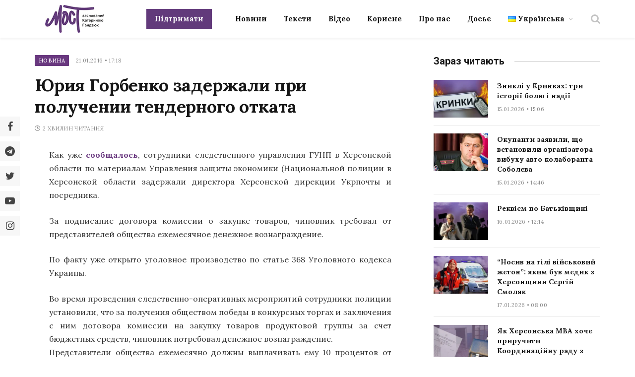

--- FILE ---
content_type: application/javascript; charset=UTF-8
request_url: https://most.ks.ua/cdn-cgi/challenge-platform/h/b/scripts/jsd/d251aa49a8a3/main.js?
body_size: 8576
content:
window._cf_chl_opt={AKGCx8:'b'};~function(V8,UN,UA,Ut,Um,Uo,Uj,Uq,V2,V3){V8=n,function(e,i,VA,V7,U,V){for(VA={e:540,i:366,U:488,V:396,S:498,W:390,d:368,E:486,O:588,H:455},V7=n,U=e();!![];)try{if(V=-parseInt(V7(VA.e))/1+parseInt(V7(VA.i))/2*(-parseInt(V7(VA.U))/3)+-parseInt(V7(VA.V))/4+parseInt(V7(VA.S))/5*(-parseInt(V7(VA.W))/6)+parseInt(V7(VA.d))/7*(parseInt(V7(VA.E))/8)+-parseInt(V7(VA.O))/9+parseInt(V7(VA.H))/10,V===i)break;else U.push(U.shift())}catch(S){U.push(U.shift())}}(b,840862),UN=this||self,UA=UN[V8(448)],Ut=null,Um=UP(),Uo=function(W9,W8,W7,W6,W5,W4,VD,i,U,V,S){return W9={e:464,i:584,U:429,V:522},W8={e:598,i:394,U:370,V:598,S:559,W:519,d:585,E:467,O:362,H:394,c:480,l:381,D:598,y:538,x:511,T:487,g:559,s:520,k:569,F:583,Z:362,z:435,h:417,I:551,J:526,f:558,v:558},W7={e:436,i:460},W6={e:600},W5={e:489,i:460,U:558,V:563,S:456,W:554,d:456,E:563,O:554,H:600,c:487,l:480,D:424,y:546,x:436,T:424,g:596,s:480,k:421,F:523,Z:538,z:596,h:394,I:598,J:480,f:452,v:456,Y:600,N:602,A:449,R:442,K:600,Q:372,L:552,C:517,M:518,B:480,X:381,P:441,m:419,G:480,o:565,j:436,a:598,b0:487,b1:434,b2:513,b3:538,b4:480,b5:417},W4={e:485,i:464,U:436},VD=V8,i={'nOXfD':VD(W9.e),'OLGrv':function(W,d){return d==W},'UmSAy':VD(W9.i),'hqYRj':function(W,d){return W==d},'eWjrl':function(W,d){return W<d},'NxHWf':function(W,d){return W(d)},'QEzga':function(W,d){return d|W},'jqtcS':function(W,d){return W-d},'kSacr':function(W,d){return W|d},'kOvlt':function(W,d){return W<<d},'UGKFJ':function(W,d){return d&W},'vHSDC':function(W,d){return W(d)},'Sclvh':function(W,d){return W(d)},'jSmGZ':function(W,d){return W>d},'urOKD':function(W,d){return W-d},'fHZXd':function(W,d){return W|d},'PCHRL':function(W,d){return W<<d},'PhkSO':function(W,d){return W>d},'LFuvc':function(W,d){return W<<d},'wJJGe':function(W,d){return d==W},'GdSNR':function(W,d){return W(d)},'nxBgg':function(W,d){return d&W},'RtfQG':function(W,d){return W<<d},'zcwzw':function(W,d){return d*W},'xNyzv':function(W,d){return d&W},'uotoO':function(W,d){return W(d)},'bZDMB':function(W,d){return W!=d},'rllRu':function(W,d){return W(d)},'SHevF':function(W,d){return W<d},'fdsQT':function(W,d){return W(d)},'IVKUA':function(W,d){return W(d)},'NifpI':function(W,d){return d!=W},'rwgiV':function(W,d){return W*d},'qAirP':function(W,d){return W-d},'CHxgj':function(W,d){return W==d},'cpMZW':function(W,d){return W+d}},U=String[VD(W9.U)],V={'h':function(W,W3,Vy){if(W3={e:584,i:558},Vy=VD,i[Vy(W4.e)]!==Vy(W4.i))i();else return i[Vy(W4.U)](null,W)?'':V.g(W,6,function(E,Vx){return Vx=Vy,Vx(W3.e)[Vx(W3.i)](E)})},'g':function(W,E,O,VT,H,D,y,x,T,s,F,Z,z,I,J,Y,N,A){if(VT=VD,i[VT(W5.e)](null,W))return'';for(D={},y={},x='',T=2,s=3,F=2,Z=[],z=0,I=0,J=0;J<W[VT(W5.i)];J+=1)if(Y=W[VT(W5.U)](J),Object[VT(W5.V)][VT(W5.S)][VT(W5.W)](D,Y)||(D[Y]=s++,y[Y]=!0),N=x+Y,Object[VT(W5.V)][VT(W5.d)][VT(W5.W)](D,N))x=N;else{if(Object[VT(W5.E)][VT(W5.d)][VT(W5.O)](y,x)){if(256>x[VT(W5.H)](0)){for(H=0;i[VT(W5.c)](H,F);z<<=1,E-1==I?(I=0,Z[VT(W5.l)](i[VT(W5.D)](O,z)),z=0):I++,H++);for(A=x[VT(W5.H)](0),H=0;8>H;z=i[VT(W5.y)](z<<1,A&1.11),i[VT(W5.x)](I,E-1)?(I=0,Z[VT(W5.l)](i[VT(W5.T)](O,z)),z=0):I++,A>>=1,H++);}else{for(A=1,H=0;i[VT(W5.c)](H,F);z=z<<1|A,I==i[VT(W5.g)](E,1)?(I=0,Z[VT(W5.s)](O(z)),z=0):I++,A=0,H++);for(A=x[VT(W5.H)](0),H=0;16>H;z=i[VT(W5.k)](i[VT(W5.F)](z,1),i[VT(W5.Z)](A,1)),I==i[VT(W5.z)](E,1)?(I=0,Z[VT(W5.l)](i[VT(W5.h)](O,z)),z=0):I++,A>>=1,H++);}T--,T==0&&(T=Math[VT(W5.I)](2,F),F++),delete y[x]}else for(A=D[x],H=0;H<F;z=1&A|z<<1,I==E-1?(I=0,Z[VT(W5.J)](O(z)),z=0):I++,A>>=1,H++);x=(T--,0==T&&(T=Math[VT(W5.I)](2,F),F++),D[N]=s++,i[VT(W5.f)](String,Y))}if(x!==''){if(Object[VT(W5.E)][VT(W5.v)][VT(W5.O)](y,x)){if(256>x[VT(W5.Y)](0)){if(VT(W5.N)===VT(W5.A))return i[VT(W5.R)][VT(W5.U)](i);else{for(H=0;H<F;z<<=1,I==E-1?(I=0,Z[VT(W5.J)](O(z)),z=0):I++,H++);for(A=x[VT(W5.K)](0),H=0;i[VT(W5.Q)](8,H);z=z<<1|i[VT(W5.Z)](A,1),I==i[VT(W5.L)](E,1)?(I=0,Z[VT(W5.l)](O(z)),z=0):I++,A>>=1,H++);}}else{for(A=1,H=0;H<F;z=i[VT(W5.C)](i[VT(W5.M)](z,1),A),E-1==I?(I=0,Z[VT(W5.B)](O(z)),z=0):I++,A=0,H++);for(A=x[VT(W5.K)](0),H=0;i[VT(W5.X)](16,H);z=i[VT(W5.P)](z,1)|1&A,i[VT(W5.m)](I,E-1)?(I=0,Z[VT(W5.G)](i[VT(W5.o)](O,z)),z=0):I++,A>>=1,H++);}T--,i[VT(W5.j)](0,T)&&(T=Math[VT(W5.a)](2,F),F++),delete y[x]}else for(A=D[x],H=0;i[VT(W5.b0)](H,F);z=i[VT(W5.y)](z<<1.05,i[VT(W5.b1)](A,1)),E-1==I?(I=0,Z[VT(W5.G)](O(z)),z=0):I++,A>>=1,H++);T--,0==T&&F++}for(A=2,H=0;i[VT(W5.b0)](H,F);z=i[VT(W5.y)](i[VT(W5.b2)](z,1),i[VT(W5.b3)](A,1)),E-1==I?(I=0,Z[VT(W5.s)](i[VT(W5.f)](O,z)),z=0):I++,A>>=1,H++);for(;;)if(z<<=1,E-1==I){Z[VT(W5.b4)](O(z));break}else I++;return Z[VT(W5.b5)]('')},'j':function(W,Vg){return Vg=VD,i[Vg(W7.e)](null,W)?'':''==W?null:V.i(W[Vg(W7.i)],32768,function(d,Vs){return Vs=Vg,W[Vs(W6.e)](d)})},'i':function(W,E,O,Vk,H,D,y,x,T,s,F,Z,z,I,J,Y,A,N){for(Vk=VD,H=[],D=4,y=4,x=3,T=[],Z=O(0),z=E,I=1,s=0;3>s;H[s]=s,s+=1);for(J=0,Y=Math[Vk(W8.e)](2,2),F=1;F!=Y;N=Z&z,z>>=1,z==0&&(z=E,Z=i[Vk(W8.i)](O,I++)),J|=i[Vk(W8.U)](0<N?1:0,F),F<<=1);switch(J){case 0:for(J=0,Y=Math[Vk(W8.V)](2,8),F=1;F!=Y;N=i[Vk(W8.S)](Z,z),z>>=1,z==0&&(z=E,Z=O(I++)),J|=F*(0<N?1:0),F<<=1);A=i[Vk(W8.W)](U,J);break;case 1:for(J=0,Y=Math[Vk(W8.e)](2,16),F=1;i[Vk(W8.d)](F,Y);N=i[Vk(W8.S)](Z,z),z>>=1,z==0&&(z=E,Z=i[Vk(W8.E)](O,I++)),J|=(i[Vk(W8.O)](0,N)?1:0)*F,F<<=1);A=i[Vk(W8.H)](U,J);break;case 2:return''}for(s=H[3]=A,T[Vk(W8.c)](A);;){if(i[Vk(W8.l)](I,W))return'';for(J=0,Y=Math[Vk(W8.D)](2,x),F=1;Y!=F;N=i[Vk(W8.y)](Z,z),z>>=1,z==0&&(z=E,Z=i[Vk(W8.x)](O,I++)),J|=(i[Vk(W8.T)](0,N)?1:0)*F,F<<=1);switch(A=J){case 0:for(J=0,Y=Math[Vk(W8.V)](2,8),F=1;F!=Y;N=i[Vk(W8.g)](Z,z),z>>=1,0==z&&(z=E,Z=O(I++)),J|=(i[Vk(W8.O)](0,N)?1:0)*F,F<<=1);H[y++]=i[Vk(W8.s)](U,J),A=y-1,D--;break;case 1:for(J=0,Y=Math[Vk(W8.V)](2,16),F=1;i[Vk(W8.k)](F,Y);N=Z&z,z>>=1,z==0&&(z=E,Z=O(I++)),J|=i[Vk(W8.F)](i[Vk(W8.Z)](0,N)?1:0,F),F<<=1);H[y++]=U(J),A=i[Vk(W8.z)](y,1),D--;break;case 2:return T[Vk(W8.h)]('')}if(i[Vk(W8.I)](0,D)&&(D=Math[Vk(W8.D)](2,x),x++),H[A])A=H[A];else if(A===y)A=i[Vk(W8.J)](s,s[Vk(W8.f)](0));else return null;T[Vk(W8.c)](A),H[y++]=s+A[Vk(W8.v)](0),D--,s=A,i[Vk(W8.I)](0,D)&&(D=Math[Vk(W8.D)](2,x),x++)}}},S={},S[VD(W9.V)]=V.h,S}(),Uj={},Uj[V8(504)]='o',Uj[V8(466)]='s',Uj[V8(388)]='u',Uj[V8(379)]='z',Uj[V8(395)]='n',Uj[V8(579)]='I',Uj[V8(599)]='b',Uq=Uj,UN[V8(509)]=function(i,U,V,S,Wx,Wy,WD,Vh,W,O,H,D,y,x,T){if(Wx={e:403,i:402,U:430,V:532,S:445,W:532,d:529,E:432,O:543,H:497,c:510,l:506,D:460,y:378,x:573,T:471,g:377,s:453,k:547},Wy={e:582,i:460,U:385},WD={e:563,i:456,U:554,V:480},Vh=V8,W={'RqtrZ':function(g,s){return s===g},'YYoLS':function(g,s){return g(s)},'kOQNf':function(g,s){return g<s},'fDfMx':function(g,s,F,Z){return g(s,F,Z)},'FdZjS':function(g,s){return g+s},'IGLaA':function(g,s){return g+s},'AUgGx':function(g,s,F){return g(s,F)}},U===null||W[Vh(Wx.e)](void 0,U))return S;for(O=W[Vh(Wx.i)](V1,U),i[Vh(Wx.U)][Vh(Wx.V)]&&(O=O[Vh(Wx.S)](i[Vh(Wx.U)][Vh(Wx.W)](U))),O=i[Vh(Wx.d)][Vh(Wx.E)]&&i[Vh(Wx.O)]?i[Vh(Wx.d)][Vh(Wx.E)](new i[(Vh(Wx.O))](O)):function(s,Vu,F){for(Vu=Vh,s[Vu(Wy.e)](),F=0;F<s[Vu(Wy.i)];s[F+1]===s[F]?s[Vu(Wy.U)](F+1,1):F+=1);return s}(O),H='nAsAaAb'.split('A'),H=H[Vh(Wx.H)][Vh(Wx.c)](H),D=0;W[Vh(Wx.l)](D,O[Vh(Wx.D)]);y=O[D],x=W[Vh(Wx.y)](V0,i,U,y),H(x)?(T='s'===x&&!i[Vh(Wx.x)](U[y]),Vh(Wx.T)===V+y?E(W[Vh(Wx.g)](V,y),x):T||E(W[Vh(Wx.s)](V,y),U[y])):W[Vh(Wx.k)](E,V+y,x),D++);return S;function E(s,F,Vz){Vz=n,Object[Vz(WD.e)][Vz(WD.i)][Vz(WD.U)](S,F)||(S[F]=[]),S[F][Vz(WD.V)](s)}},V2=V8(393)[V8(521)](';'),V3=V2[V8(497)][V8(510)](V2),UN[V8(364)]=function(U,V,Wk,Ws,VI,S,W,E,O,H,l){for(Wk={e:577,i:561,U:512,V:549,S:474,W:460,d:407,E:480,O:369},Ws={e:577,i:483,U:600},VI=V8,S={},S[VI(Wk.e)]=VI(Wk.i),S[VI(Wk.U)]=function(D,T){return D<T},S[VI(Wk.V)]=function(D,T){return T===D},W=S,E=Object[VI(Wk.S)](V),O=0;O<E[VI(Wk.W)];O++)if(H=E[O],'f'===H&&(H='N'),U[H]){for(l=0;W[VI(Wk.U)](l,V[E[O]][VI(Wk.W)]);W[VI(Wk.V)](-1,U[H][VI(Wk.d)](V[E[O]][l]))&&(V3(V[E[O]][l])||U[H][VI(Wk.E)]('o.'+V[E[O]][l])),l++);}else U[H]=V[E[O]][VI(Wk.O)](function(D,Vp){return Vp=VI,W[Vp(Ws.e)]===Vp(Ws.i)?U[Vp(Ws.U)](V):'o.'+D})},V5();function UM(Sn,VS,e){return Sn={e:505,i:528},VS=V8,e=UN[VS(Sn.e)],Math[VS(Sn.i)](+atob(e.t))}function V5(WY,Wv,Vf,e,i,U,V,S){if(WY={e:472,i:446,U:505,V:567,S:423,W:586,d:501,E:387,O:387,H:525,c:605},Wv={e:567,i:586,U:501,V:494,S:594,W:495,d:445,E:474,O:410,H:605,c:473},Vf=V8,e={'uYGCz':function(W,d,E){return W(d,E)},'FbzYX':function(W){return W()},'yvXyr':Vf(WY.e),'hHAbu':function(W,d){return W===d},'OUUZR':function(W){return W()},'vdHgF':function(W,d){return d!==W},'MddVa':Vf(WY.i)},i=UN[Vf(WY.U)],!i)return;if(!e[Vf(WY.V)](UB))return;(U=![],V=function(Wp){if(Wp={e:591},!U){if(U=!![],!UB())return;UR(function(W,Vv){Vv=n,e[Vv(Wp.e)](V6,i,W)})}},e[Vf(WY.S)](UA[Vf(WY.W)],e[Vf(WY.d)]))?V():UN[Vf(WY.E)]?UA[Vf(WY.O)](e[Vf(WY.H)],V):(S=UA[Vf(WY.c)]||function(){},UA[Vf(WY.c)]=function(VY,d){if(VY=Vf,e[VY(Wv.e)](S),UA[VY(Wv.i)]!==e[VY(Wv.U)]){if(e[VY(Wv.V)](VY(Wv.S),VY(Wv.W))){for(d=[];null!==d;d=d[VY(Wv.d)](E[VY(Wv.E)](O)),H=c[VY(Wv.O)](l));return d}else UA[VY(Wv.H)]=S,e[VY(Wv.c)](V)}})}function V6(V,S,WA,VN,W,d,E,O){if(WA={e:566,i:413,U:507,V:401,S:371,W:555,d:566,E:507,O:593,H:408,c:590,l:426,D:413,y:384,x:531,T:408,g:426,s:562},VN=V8,W={},W[VN(WA.e)]=function(H,c){return H===c},W[VN(WA.i)]=VN(WA.U),W[VN(WA.V)]=VN(WA.S),d=W,!V[VN(WA.W)])return;d[VN(WA.d)](S,VN(WA.E))?(E={},E[VN(WA.O)]=VN(WA.H),E[VN(WA.c)]=V.r,E[VN(WA.l)]=d[VN(WA.D)],UN[VN(WA.y)][VN(WA.x)](E,'*')):(O={},O[VN(WA.O)]=VN(WA.T),O[VN(WA.c)]=V.r,O[VN(WA.g)]=d[VN(WA.V)],O[VN(WA.s)]=S,UN[VN(WA.y)][VN(WA.x)](O,'*'))}function UB(SV,VW,e,i,U,V){return SV={e:373,i:528,U:587,V:444,S:595},VW=V8,e={'rjvwP':function(S){return S()},'gDzGT':function(S,W){return S/W},'MBbUb':function(S,W){return S-W}},i=3600,U=e[VW(SV.e)](UM),V=Math[VW(SV.i)](e[VW(SV.U)](Date[VW(SV.V)](),1e3)),e[VW(SV.S)](V,U)>i?![]:!![]}function UP(Sy,Vc){return Sy={e:515,i:515},Vc=V8,crypto&&crypto[Vc(Sy.e)]?crypto[Vc(Sy.i)]():''}function UR(e,VK,VR,V9,i,U){VK={e:553,i:491},VR={e:450,i:527},V9=V8,i={'RFupd':V9(VK.e),'LehbR':function(V,S){return V(S)}},U=V4(),UX(U.r,function(V,Vb){Vb=V9,typeof e===i[Vb(VR.e)]&&i[Vb(VR.i)](e,V),UL()}),U.e&&UG(V9(VK.i),U.e)}function n(e,i,U,V){return e=e-362,U=b(),V=U[e],V}function Ua(i,U,Wn,VF,V,S){return Wn={e:468,i:439,U:468,V:439,S:563,W:380,d:554,E:407,O:425},VF=V8,V={},V[VF(Wn.e)]=function(W,d){return W<d},S=V,U instanceof i[VF(Wn.i)]&&S[VF(Wn.U)](0,i[VF(Wn.V)][VF(Wn.S)][VF(Wn.W)][VF(Wn.d)](U)[VF(Wn.E)](VF(Wn.O)))}function UC(e,Sb,VV){return Sb={e:367},VV=V8,Math[VV(Sb.e)]()<e}function V0(e,i,U,WS,VZ,V,S,l,D,y,W){V=(WS={e:504,i:553,U:603,V:392,S:516,W:392,d:564,E:475,O:389,H:420,c:462,l:528,D:444,y:529,x:481,T:529,g:516,s:553,k:535},VZ=V8,{'IbQOE':function(E,O){return O==E},'xvQWp':function(E,O){return E===O},'QsMla':VZ(WS.e),'QeQqV':VZ(WS.i),'CUBSg':function(E,O,H){return E(O,H)}});try{if(VZ(WS.U)!==VZ(WS.U))return;else S=i[U]}catch(O){return'i'}if(V[VZ(WS.V)](null,S))return V[VZ(WS.S)](void 0,S)?'u':'x';if(V[VZ(WS.W)](V[VZ(WS.d)],typeof S))try{if(V[VZ(WS.E)]==typeof S[VZ(WS.O)])return VZ(WS.H)===VZ(WS.c)?(l=3600,D=V(),y=S[VZ(WS.l)](W[VZ(WS.D)]()/1e3),y-D>l?![]:!![]):(S[VZ(WS.O)](function(){}),'p')}catch(l){}return e[VZ(WS.y)][VZ(WS.x)](S)?'a':S===e[VZ(WS.T)]?'D':S===!0?'T':V[VZ(WS.g)](!1,S)?'F':(W=typeof S,VZ(WS.s)==W?V[VZ(WS.k)](Ua,e,S)?'N':'f':Uq[W]||'?')}function UK(Vj,Vn,e,i,U,W){if(Vj={e:416,i:374,U:433,V:505,S:422,W:484,d:563,E:456,O:554,H:480,c:395,l:365,D:477,y:600,x:399,T:454,g:597,s:600,k:409,F:548,Z:480,z:548,h:496,I:480,J:600,f:459,v:493,Y:480,N:598,A:534,R:406,K:598,Q:597},Vn=V8,e={'ZnYie':function(V,S){return V<S},'ZmJGK':function(V,S){return V-S},'DdElK':function(V,S){return V(S)},'YIqgP':function(V,S){return S|V},'QKzga':function(V,S){return V<<S},'oPfbd':function(V,S){return S==V},'gAjPu':function(V,S){return V|S},'RJloT':function(V,S){return V&S},'SVfRi':function(V,S){return V(S)},'ELxKr':function(V,S){return S==V},'fhrHh':Vn(Vj.e),'wgGMf':Vn(Vj.i),'OMUjf':Vn(Vj.U)},i=UN[Vn(Vj.V)],!i){if(Vn(Vj.S)===e[Vn(Vj.W)])O[Vn(Vj.d)][Vn(Vj.E)][Vn(Vj.O)](H,c)||(l[D]=[]),y[x][Vn(Vj.H)](T);else return null}if(U=i.i,typeof U!==Vn(Vj.c)||U<30){if(e[Vn(Vj.l)]!==e[Vn(Vj.D)])return null;else{if(bC[Vn(Vj.d)][Vn(Vj.E)][Vn(Vj.O)](bM,bB)){if(256>eH[Vn(Vj.y)](0)){for(iD=0;e[Vn(Vj.x)](iy,ix);ig<<=1,is==e[Vn(Vj.T)](ik,1)?(iF=0,iZ[Vn(Vj.H)](e[Vn(Vj.g)](iw,iz)),ih=0):iu++,iT++);for(W=iI[Vn(Vj.s)](0),ip=0;8>iJ;iY=e[Vn(Vj.k)](e[Vn(Vj.F)](iN,1),W&1),iA==it-1?(iR=0,iK[Vn(Vj.Z)](iQ(iL)),iC=0):iM++,W>>=1,iv++);}else{for(W=1,iB=0;iX<iP;iG=e[Vn(Vj.k)](e[Vn(Vj.z)](io,1),W),e[Vn(Vj.h)](ij,iq-1)?(ia=0,U0[Vn(Vj.I)](U1(U2)),U3=0):U4++,W=0,im++);for(W=U5[Vn(Vj.J)](0),U6=0;16>U7;U9=e[Vn(Vj.f)](e[Vn(Vj.F)](Ub,1),e[Vn(Vj.v)](W,1)),e[Vn(Vj.h)](Un,Ue-1)?(Ui=0,UU[Vn(Vj.Y)](UV(US)),UW=0):Ur++,W>>=1,U8++);}iW--,ir==0&&(id=iE[Vn(Vj.N)](2,iO),iH++),delete ic[il]}else for(W=nm[nG],no=0;nj<nq;e0=e1<<1.73|e[Vn(Vj.v)](W,1),e2==e3-1?(e4=0,e5[Vn(Vj.I)](e[Vn(Vj.A)](e6,e7)),e8=0):e9++,W>>=1,na++);ed=(eb--,e[Vn(Vj.R)](0,en)&&(ee=ei[Vn(Vj.K)](2,eU),eV++),eS[eW]=er++,e[Vn(Vj.Q)](eE,eO))}}return U}function V4(WZ,VJ,V,S,W,d,E,O,H,c){V=(WZ={e:465,i:524,U:521,V:578,S:405,W:476,d:482,E:536,O:461,H:418,c:560,l:541,D:542,y:438,x:414,T:418,g:470},VJ=V8,{'MICWk':function(l,D,y,x,T){return l(D,y,x,T)},'PbbHK':VJ(WZ.e)});try{for(S=VJ(WZ.i)[VJ(WZ.U)]('|'),W=0;!![];){switch(S[W++]){case'0':E=pRIb1(O,O,'',E);continue;case'1':d=UA[VJ(WZ.V)](VJ(WZ.S));continue;case'2':E={};continue;case'3':d[VJ(WZ.W)]=VJ(WZ.d);continue;case'4':d[VJ(WZ.E)]='-1';continue;case'5':O=d[VJ(WZ.O)];continue;case'6':UA[VJ(WZ.H)][VJ(WZ.c)](d);continue;case'7':E=V[VJ(WZ.l)](pRIb1,O,d[VJ(WZ.D)],'d.',E);continue;case'8':E=pRIb1(O,O[VJ(WZ.y)]||O[V[VJ(WZ.x)]],'n.',E);continue;case'9':return H={},H.r=E,H.e=null,H;case'10':UA[VJ(WZ.T)][VJ(WZ.g)](d);continue}break}}catch(l){return c={},c.r={},c.e=l,c}}function V1(e,WW,Vw,i){for(WW={e:445,i:474,U:410},Vw=V8,i=[];null!==e;i=i[Vw(WW.e)](Object[Vw(WW.i)](e)),e=Object[Vw(WW.U)](e));return i}function UL(S9,S7,Vi,e,i,V,S,W,d){if(S9={e:415,i:412,U:478,V:589,S:411,W:571,d:398,E:474,O:460,H:545,c:478,l:407,D:458,y:480,x:369},S7={e:508},Vi=V8,e={'IlKeS':function(U,V){return U+V},'QZCVj':function(U,V){return U===V},'aANRZ':function(U,V){return V===U},'jVYJc':function(U,V){return U(V)},'JijFn':function(U){return U()},'LfYZX':function(U,V){return V!==U},'bccFQ':Vi(S9.e),'uVXuJ':function(U,V){return U(V)}},i=e[Vi(S9.i)](UK),e[Vi(S9.U)](i,null))return;if(Ut){if(e[Vi(S9.V)](e[Vi(S9.S)],Vi(S9.W)))e[Vi(S9.d)](clearTimeout,Ut);else for(V=D[Vi(S9.E)](y),S=0;S<V[Vi(S9.O)];S++)if(W=V[S],e[Vi(S9.H)]('f',W)&&(W='N'),J[W]){for(d=0;d<W[V[S]][Vi(S9.O)];e[Vi(S9.c)](-1,v[W][Vi(S9.l)](Y[V[S]][d]))&&(e[Vi(S9.D)](N,A[V[S]][d])||R[W][Vi(S9.y)]('o.'+K[V[S]][d])),d++);}else Q[W]=L[V[S]][Vi(S9.x)](function(m,VU){return VU=Vi,e[VU(S7.e)]('o.',m)})}Ut=setTimeout(function(){UR()},1e3*i)}function b(Wt){return Wt='LIhRA,rftAd,isNaN,vBasf,CnwA5,/invisible/jsd,suinG,createElement,bigint,errorInfoObject,SSTpq3,sort,rwgiV,dK8IPBvQ0oJXDR9VAhnFTytYcg6-O4Nm1UaplHz2+S5reZ7GiCj$xMLWEku3sqfwb,bZDMB,readyState,gDzGT,8991558JuCVzb,LfYZX,sid,uYGCz,hRogI,source,JiJNu,MBbUb,jqtcS,DdElK,pow,boolean,charCodeAt,stringify,vqtaj,UqkFo,href,onreadystatechange,SHevF,qAjgM,rxvNi8,wgGMf,2626342EckFUk,random,7HFAMMM,map,zcwzw,error,jSmGZ,rjvwP,JNICT,JBxy9,POST,FdZjS,fDfMx,symbol,toString,PhkSO,log,AdeF3,parent,splice,location,addEventListener,undefined,catch,138hMedyF,uRPsO,IbQOE,_cf_chl_opt;JJgc4;PJAn2;kJOnV9;IWJi4;OHeaY1;DqMg0;FKmRv9;LpvFx1;cAdz2;PqBHf2;nFZCC5;ddwW5;pRIb1;rxvNi8;RrrrA2;erHi9,vHSDC,number,1832352jMgVUb,_cf_chl_opt,uVXuJ,ZnYie,XodNf,lCEDb,YYoLS,RqtrZ,chctx,iframe,ELxKr,indexOf,cloudflare-invisible,YIqgP,getPrototypeOf,bccFQ,JijFn,MIptz,PbbHK,Urvzw,qeqzQ,join,body,wJJGe,ljdlI,kSacr,KSHFj,vdHgF,NxHWf,[native code],event,TYlZ6,timeout,fromCharCode,Object,isvMP,from,nGNes,nxBgg,qAirP,OLGrv,aUjz8,clientInformation,Function,SDoPv,LFuvc,UmSAy,/cdn-cgi/challenge-platform/h/,now,concat,DOMContentLoaded,onerror,document,mpmms,RFupd,CcXjw,Sclvh,IGLaA,ZmJGK,51051060NbpDPo,hasOwnProperty,jsd,jVYJc,gAjPu,length,contentWindow,fcGua,nLYpw,OfeXv,navigator,string,rllRu,IpApr,bJnZs,removeChild,d.cookie,loading,OUUZR,keys,QeQqV,style,OMUjf,aANRZ,XMLHttpRequest,push,isArray,display: none,ClYYI,fhrHh,nOXfD,735344IwTYMK,eWjrl,3NHMpVS,hqYRj,JXOmV,error on cf_chl_props,pkLOA2,RJloT,hHAbu,wlfdH,oPfbd,includes,257345rPsIoG,krlQx,send,yvXyr,xhr-error,AKGCx8,object,__CF$cv$params,kOQNf,success,IlKeS,pRIb1,bind,fdsQT,oBiYc,RtfQG,http-code:,randomUUID,xvQWp,fHZXd,PCHRL,uotoO,IVKUA,split,DplZn,kOvlt,1|3|4|6|5|2|0|8|7|10|9,MddVa,cpMZW,LehbR,floor,Array,open,postMessage,getOwnPropertyNames,LRmiB4,SVfRi,CUBSg,tabIndex,TMNWc,UGKFJ,Sfscl,402054LEhtFP,MICWk,contentDocument,Set,/b/ov1/0.5545063040462678:1769030743:T_TS2moHg6ogouj1t9rlww0HiCJHlywBVPCzc1Qef50/,QZCVj,QEzga,AUgGx,QKzga,fmJHy,/jsd/oneshot/d251aa49a8a3/0.5545063040462678:1769030743:T_TS2moHg6ogouj1t9rlww0HiCJHlywBVPCzc1Qef50/,CHxgj,urOKD,function,call,api,status,ontimeout,charAt,xNyzv,appendChild,xqKTm,detail,prototype,QsMla,GdSNR,kMJcW,FbzYX,onload,NifpI,DTaRt'.split(','),b=function(){return Wt},b()}function UX(e,i,SD,Sl,Sc,Sd,Vr,U,V,S,W){SD={e:428,i:502,U:505,V:382,S:397,W:479,d:530,E:376,O:400,H:469,c:443,l:503,D:550,y:555,x:428,T:557,g:568,s:447,k:440,F:386,Z:386,z:604,h:386,I:500,J:522,f:601},Sl={e:592},Sc={e:556,i:570,U:539,V:507,S:363,W:491,d:514},Sd={e:572},Vr=V8,U={'rftAd':Vr(SD.e),'hRogI':Vr(SD.i),'XodNf':function(d,E){return d+E},'bJnZs':function(d,E){return d+E},'SDoPv':function(d){return d()}},V=UN[Vr(SD.U)],console[Vr(SD.V)](UN[Vr(SD.S)]),S=new UN[(Vr(SD.W))](),S[Vr(SD.d)](Vr(SD.E),U[Vr(SD.O)](U[Vr(SD.H)](Vr(SD.c),UN[Vr(SD.S)][Vr(SD.l)])+Vr(SD.D),V.r)),V[Vr(SD.y)]&&(S[Vr(SD.x)]=5e3,S[Vr(SD.T)]=function(Vd){Vd=Vr,i(U[Vd(Sd.e)])}),S[Vr(SD.g)]=function(SH,VE,d,O,H){(SH={e:553,i:391},VE=Vr,d={'qAjgM':function(E,O,H){return E(O,H)}},S[VE(Sc.e)]>=200&&S[VE(Sc.e)]<300)?VE(Sc.i)!==VE(Sc.U)?i(VE(Sc.V)):(O={'uRPsO':function(c,l){return c(l)}},H=d(),d[VE(Sc.S)](E,H.r,function(s,VO){VO=VE,typeof D===VO(SH.e)&&O[VO(SH.i)](T,s),x()}),H.e&&D(VE(Sc.W),H.e)):i(VE(Sc.d)+S[VE(Sc.e)])},S[Vr(SD.s)]=function(VH){VH=Vr,i(U[VH(Sl.e)])},W={'t':U[Vr(SD.k)](UM),'lhr':UA[Vr(SD.F)]&&UA[Vr(SD.Z)][Vr(SD.z)]?UA[Vr(SD.h)][Vr(SD.z)]:'','api':V[Vr(SD.y)]?!![]:![],'c':UQ(),'payload':e},S[Vr(SD.I)](Uo[Vr(SD.J)](JSON[Vr(SD.f)](W)))}function UG(S,W,Ss,Vl,d,E,O,H,c,l,D,y,x){if(Ss={e:544,i:576,U:376,V:457,S:463,W:383,d:427,E:505,O:499,H:443,c:397,l:503,D:431,y:451,x:479,T:530,g:574,s:428,k:557,F:575,Z:581,z:397,h:581,I:533,J:397,f:533,v:492,Y:397,N:437,A:375,R:580,K:404,Q:593,L:537,C:500,M:522},Vl=V8,d={'nLYpw':function(T,g){return T(g)},'krlQx':function(T,g){return T+g},'isvMP':Vl(Ss.e),'CcXjw':Vl(Ss.i),'vBasf':Vl(Ss.U),'TMNWc':Vl(Ss.V)},!d[Vl(Ss.S)](UC,0))return![];O=(E={},E[Vl(Ss.W)]=S,E[Vl(Ss.d)]=W,E);try{H=UN[Vl(Ss.E)],c=d[Vl(Ss.O)](Vl(Ss.H)+UN[Vl(Ss.c)][Vl(Ss.l)]+d[Vl(Ss.D)],H.r)+d[Vl(Ss.y)],l=new UN[(Vl(Ss.x))](),l[Vl(Ss.T)](d[Vl(Ss.g)],c),l[Vl(Ss.s)]=2500,l[Vl(Ss.k)]=function(){},D={},D[Vl(Ss.F)]=UN[Vl(Ss.c)][Vl(Ss.F)],D[Vl(Ss.Z)]=UN[Vl(Ss.z)][Vl(Ss.h)],D[Vl(Ss.I)]=UN[Vl(Ss.J)][Vl(Ss.f)],D[Vl(Ss.v)]=UN[Vl(Ss.Y)][Vl(Ss.N)],D[Vl(Ss.A)]=Um,y=D,x={},x[Vl(Ss.R)]=O,x[Vl(Ss.K)]=y,x[Vl(Ss.Q)]=d[Vl(Ss.L)],l[Vl(Ss.C)](Uo[Vl(Ss.M)](x))}catch(T){}}function UQ(Va,Ve,e){return Va={e:490},Ve=V8,e={'JXOmV':function(i){return i()}},e[Ve(Va.e)](UK)!==null}}()